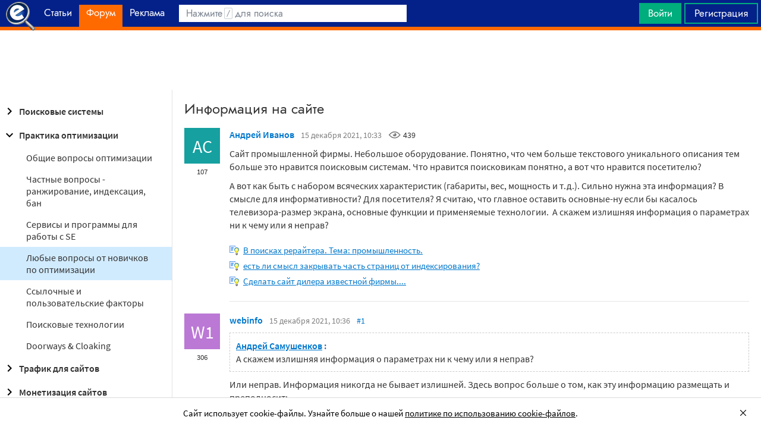

--- FILE ---
content_type: text/html; charset=utf-8
request_url: https://searchengines.guru/ru/forum/1054734
body_size: 27749
content:

<!DOCTYPE html>
<html lang="ru">
<head>
    <meta http-equiv="X-UA-Compatible" content="IE=edge" />
    <meta http-equiv="Content-Type" content="text/html; charset=UTF-8">
    <meta http-equiv="x-dns-prefetch-control" content="on">
    <link rel="preconnect" href="https://d.searchengines.guru" crossorigin>
    <link rel="preconnect" href="wss://chat.searchengines.guru">
    <link rel="preload" href="https://d.searchengines.guru/fonts/jost/jost-book.woff2" as="font" type="font/woff2" crossorigin>
    <link rel="preload" href="https://d.searchengines.guru/fonts/source-sans-pro/sourcesanspro-regular.woff2" as="font" type="font/woff2" crossorigin>
    <link rel="preload" href="https://d.searchengines.guru/fonts/source-sans-pro/sourcesanspro-semibold.woff2" as="font" type="font/woff2" crossorigin>
        <link rel="preload" href="https://d.searchengines.guru/fonts/jost/jost-semi.woff2" as="font" type="font/woff2" crossorigin>
        <link rel="preload" href="https://d.searchengines.guru/fonts/source-sans-pro/sourcesanspro-bold.woff2" as="font" type="font/woff2" crossorigin>
    <meta name="msapplication-config" content="none" />
    <meta name="referrer" content="no-referrer-when-downgrade">
    <meta name="viewport" content="width=device-width, initial-scale=1.0, minimum-scale=1.0" />
    <meta name="theme-color" content="#042189" />
    <title>Информация на сайте - Вопросы новичков в SEO - Практические вопросы оптимизации - Форум об интернет-маркетинге</title>
    <meta name="description" content="Сайт промышленной фирмы. Небольшое оборудование" />
    <meta property="og:title" content="Информация на сайте - Вопросы новичков в SEO - Практические вопросы оптимизации - Форум об интернет-маркетинге">
    <meta property="og:description" content="Сайт промышленной фирмы. Небольшое оборудование...">
    <meta property="og:url" content="https://searchengines.guru/ru/forum/1054734">
    <meta property="og:type" content="website">
        <meta property="og:image" content="https://d.searchengines.guru/og/se.png">
        <meta property="og:image:width" content="1200">
        <meta property="og:image:height" content="630">
        <meta property="vk:image" content="https://d.searchengines.guru/og/se-vk.png">
    <meta name="twitter:domain" content="searchengines.guru" />
    <meta name="twitter:site" content="@search_news" />
    <meta name="twitter:title" content="Информация на сайте - Вопросы новичков в SEO - Практические вопросы оптимизации - Форум об интернет-маркетинге" />
    <meta name="twitter:description" content="Сайт промышленной фирмы. Небольшое оборудование" />
    <meta name="twitter:card" content="summary_large_image" />
        <link rel="canonical" href="https://searchengines.guru/ru/forum/1054734">

    <link rel="manifest" href="https://d.searchengines.guru/manifest.json">
    <link rel="apple-touch-icon" sizes="57x57" href="https://d.searchengines.guru/apple-touch-icon-57x57.png">
    <link rel="apple-touch-icon" sizes="76x76" href="https://d.searchengines.guru/apple-touch-icon-76x76.png">
    <link rel="apple-touch-icon" sizes="120x120" href="https://d.searchengines.guru/apple-touch-icon-120x120.png">
    <link rel="apple-touch-icon" sizes="152x152" href="https://d.searchengines.guru/apple-touch-icon-152x152.png">
    <link rel="apple-touch-icon" sizes="167x167" href="https://d.searchengines.guru/apple-touch-icon-167x167.png">
    <link rel="apple-touch-icon" sizes="180x180" href="https://d.searchengines.guru/apple-touch-icon-180x180.png">
    <link rel="apple-touch-icon" sizes="192x192" href="https://d.searchengines.guru/apple-touch-icon-192x192.png">
    <link rel="icon" sizes="192x192" href="https://d.searchengines.guru/i/android-touch-icon-192x192.png">
    <link rel="icon" sizes="128x128" href="https://d.searchengines.guru/i/android-touch-icon-128x128.png">
    <link rel="shortcut icon" id="favicon" href="https://d.searchengines.guru/i/favicon.ico">
        <link rel="alternate" type="application/rss+xml" title="Форум об интернет-маркетинге" href="/ru/forum/rss" />
        <link rel="alternate" type="application/rss+xml" title="Форум об интернет-маркетинге - " href="/ru/forum/optimization-practices/beginners-questions/rss" />
    <link href="https://d.searchengines.guru/styles/app.9b8c72e21cac01db772fddfb68eaac29.css" type="text/css" rel="stylesheet">
    
    <script type="text/javascript">
        window.resourceBasePath = "https://d.searchengines.guru/";
    </script>
     <script type="text/javascript">!function(){window.mqGlobal={};var n=!1,t=!1,e=[],o=[];function d(n){var t;for(t=0;t<n.length;t+=1)n[t]()}function i(){n||(n=!0,d(e),e=[])}function l(){i(),t||(t=!0,d(o),o=[])}mqGlobal.AddOnReady=function(t){n?t(document):e.push(t)},mqGlobal.AddOnLoad=function(n){t?n(document):o.push(n)},mqGlobal.AddOnActiveWindowChange=function(n){this._onvisibility||(this._onvisibility=[]),this._onvisibility[this._onvisibility.length]=n},document.addEventListener?(document.addEventListener("DOMContentLoaded",i,!1),window.addEventListener("load",l,!1)):document.attachEvent&&(document.attachEvent("onreadystatechange",(function(){switch(document.readyState){case"interactive":i();break;case"complete":l()}})),window.attachEvent("onload",l),document.documentElement.doScroll&&window==window.top&&function n(){if(document.body)try{document.documentElement.doScroll("left"),i()}catch(t){setTimeout(n,0)}}()),window.V||(window.V=[]),mqGlobal.AddOnReady((function(){var n=document.body;null==n.style.flex&&null==n.style.msFlex&&null==n.style.webkitBoxFlex&&(n.className+=" old-browser")}))}(); </script>
    <script src="https://d.searchengines.guru/js/app.39b4472f64405f159ec806a2298fbd8b.js" type="text/javascript" defer></script>
</head>
<body>

    <div class="page-header" id="header">
        <div class="page-header__logo">
            <a href="/ru">
                <img src="https://d.searchengines.guru/i/logo.png" srcset="https://d.searchengines.guru/i/logo_2x.png 2x" loading="lazy" width="225" height="50" alt="Searchengines.guru" title="Searchengines.guru">
                <img src="https://d.searchengines.guru/i/se.png" srcset="https://d.searchengines.guru/i/se_2x.png 2x" loading="lazy" width="51" height="50" alt="Searchengines.guru" title="Searchengines.guru" style="display: none">
            </a>
        </div>

        <div class="page-header__menu">
            <ul class="page-header-menu" id="page-header-menu">
                <li class="page-header-menu__item  page-header-menu__item_mobile"><a href='/ru'><span><b>Главная</b></span></a></li>
<li class="page-header-menu__item"><a href='/ru/articles'><span><b>Статьи</b></span></a></li>
<li class="page-header-menu__item_forum page-header-menu__item page-header-menu__item_selected"><a href='/ru/forum'><span><b>Форум</b></span><i class="ui-icons ui-icons_arrow-down-white"></i><i class="ui-icons ui-icons_arrow-down-min"></i></a></li>
<li class="page-header-menu__item"><a href='/ru/aom'><span><b>Реклама</b></span></a></li>

            </ul>
        </div>

        <div class="page-header__search">
                <form class="page-header-search" action="/ru/search">
                    <input id="headerSearch" type="text" class="input page-header-search__input" placeholder=" " name="keyword"/>
                    <div class="page-header-search__placeholder page-header-search__placeholder_long">Нажмите <span>/</span> для поиска</div>
                    <div class="page-header-search__placeholder page-header-search__placeholder_short">Поиск</div>
                    <button type="submit" class="page-header-search__button">
                        <i class="ui-icons ui-icons_search-black"></i>
                    </button>
                </form>
                <script type="text/javascript">
                    window.mqGlobal.AddOnReady(function () {
                    window.initSuggestions("headerSearch", "/ru/search/suggestions", "/ru/search/users", "");
                    });
                </script>
        </div>

        <div class="page-header__private page-header__private_login">
            <div class="page-header__private-item header-search-button">
<a id="searchHeader" class="search-button qa-header-search-button" title="Поиск" href="/ru/search"><i class="ui-icons ui-icons_search"></i></a><div class="search-panel search-panel_hidden" id="searchPanel"><input type="text" class="input search-panel__input qa-search-panel-input" id="searchPanelInput"><button class="search-panel__button qa-search-panel-button" id="searchPanelButton"><i class="ui-icons ui-icons_search-black"></i></button></div>
</div>
<div class="page-header__private-item">
<a class="signin-btn" title="Войти" href="/ru/login">Войти</a></div>
<div class="page-header__private-item page-header__private-item_signup">
<a class="signup-btn" title="Регистрация" href="/ru/register">Регистрация</a></div>

        </div>
    </div>


      <div style="text-align: center">
          <script async src="https://pagead2.googlesyndication.com/pagead/js/adsbygoogle.js?client=ca-pub-6257102811409879"
                  crossorigin="anonymous"></script>
          <!-- SE.guru - TOP RESPONSIVE -->
          <ins class="adsbygoogle"
               style="display:block; height: 100px"
               data-ad-client="ca-pub-6257102811409879"
               data-ad-slot="4849808988"
               data-ad-format="fluid"
               data-full-width-responsive="true"></ins>
          <script>
              (adsbygoogle = window.adsbygoogle || []).push({});
          </script>
      </div>


    <div class="main-content">
            <div class="main-content__column-left" id="mainContentSidebar">
                    <div id="sidebar-menu" class="sidebar-menu">
                        



<ul class="sidebar-menu__list" id="sidebarMenu">
  <li class="sidebar-menu__item sidebar-menu__item_has-child"><a href="/ru/forum/search-engines" title="Форум про поисковые системы Яндекс, Google, Bing, Rambler, Baidu, Yahoo. В разделе обсуждаются алгоритмы, апдейты, ранжирование. Также в разделе обсуждают СМИ-агрегаторы и доски объявлений."><span class="sidebar-menu__button"><i class="ui-icons ui-icons_nav-arrow-right"></i></span>Поисковые системы</a><ul class="sidebar-menu__sub-list
">
<li class="sidebar-menu__item"><a href="/ru/forum/search-engines/google" title="Google — cамый крупный поисковик Интернета. Обсуждение особенностей продвижения в Google: индексация, ссылки, тексты, апдейты, баны и многое другое.">Google</a><li class="sidebar-menu__item"><a href="/ru/forum/search-engines/yandex" title="Yandex — крупнейшая поисковая система Рунета. Обсуждение особенностей продвижения в Яндексе: индексация, ссылки, тексты, апдейты, баны и многое другое.">Яндекс</a><li class="sidebar-menu__item"><a href="/ru/forum/search-engines/website-catalogs" title="Обмен опытом по работе с каталогами сайтов. Опытные форумчане рассказывают про использование ссылок с каталогов, регистрации в досках объявлений.">Каталоги сайтов</a><li class="sidebar-menu__item"><a href="/ru/forum/search-engines/engines" title="Обсуждение работы в поисковых системах Bing, Rambler, Baidu, Yahoo. Опытные SEO-мастера делятся опытом продвижения.">Прочие поисковики</a><li class="sidebar-menu__item"><a href="/ru/forum/search-engines/aggregators-boards" title="Обсуждение работы с Avito.ru, Olx.ua, Kufar.by, Яндекс.Маркетом. Продвижение товаров и услуг через агрегаторы и доски объявлений.">Агрегаторы и доски объявлений</a></ul>
<li class="sidebar-menu__item sidebar-menu__item_active-internal sidebar-menu__item_has-child"><a href="/ru/forum/optimization-practices" title="Все об оптимизации сайтов: ранжирование, индексация, ссылки, работа с биржами, баны, сервисы, частые вопросы. Обсуждение алгоритмов поисковых систем."><span class="sidebar-menu__button"><i class="ui-icons ui-icons_nav-arrow-down"></i></span>Практика оптимизации</a><ul class="sidebar-menu__sub-list
 sidebar-menu__sub-list_show">
<li class="sidebar-menu__item"><a href="/ru/forum/optimization-practices/common" title="Общие вопросы по поисковой оптимизации от пользователей форума searchengines.guru. В этом разделе вы можете задать свой вопрос или помочь коллегам.">Общие вопросы оптимизации</a><li class="sidebar-menu__item"><a href="/ru/forum/optimization-practices/private" title="Если у вас есть вопрос про бан вашего сайта или вылет его из базы, задайте его здесь. Индексацию конкретного сайта и ранжирование тоже следует обсуждать в этом разделе.">Частные вопросы - ранжирование, индексация, бан</a><li class="sidebar-menu__item"><a href="/ru/forum/optimization-practices/services" title="Программное обеспечение и сервисы для работы по оптимизации сайтов: парсеры, анализаторы, аудиторы, сборщики ключевых слов и позиций сайтов.">Сервисы и программы для работы с SE</a><li class="sidebar-menu__item sidebar-menu__item_active"><a href="/ru/forum/optimization-practices/beginners-questions" title="Задавайте здесь любые вопросы по SEO-оптимизации — вам ответят опытные веб-мастера. В этом разделе вы можете задать свой вопрос по SEO или помочь коллегам.">Любые вопросы от новичков по оптимизации</a><li class="sidebar-menu__item"><a href="/ru/forum/optimization-practices/link-user-factors" title="Обсуждение вопросов, связанных с влиянием поведенческих факторов и ссылок на ранжирование в поисковых системах: баны, построение PBN, дропы, накрутка ПФ, ссылочный взрыв и многое другое.">Ссылочные и пользовательские факторы</a><li class="sidebar-menu__item"><a href="/ru/forum/optimization-practices/search-technologies" title="Как работают или должны работать поисковые системы, будут ли работать поисковые технологии в будущем, обсуждение новых параметров ранжирования.">Поисковые технологии</a><li class="sidebar-menu__item"><a href="/ru/forum/optimization-practices/doorways-hallways-metatags-cloaking" title="Обсуждение технологии работы с дорвеями, индексации большого количества страниц, банов, санкций поисковых систем.">Doorways & Cloaking</a></ul>
<li class="sidebar-menu__item sidebar-menu__item_has-child"><a href="/ru/forum/website-advertisement" title="Раздел посвящен рекламе сайтов через Яндекс.Директ, Гугл Адвордс (Google Ads), тизерные сети, таргетированную и баннерную рекламу, push-трафик."><span class="sidebar-menu__button"><i class="ui-icons ui-icons_nav-arrow-right"></i></span>Трафик для сайтов</a><ul class="sidebar-menu__sub-list
">
<li class="sidebar-menu__item"><a href="/ru/forum/website-advertisement/search-context" title="Обсуждение работы контекстной рекламы: обсуждение проблем, стратегий работы, корректировки ставок, работа с Маркетом, обмен опытом по работе с баннерами.">Поисковая и контекстная реклама</a><li class="sidebar-menu__item"><a href="/ru/forum/website-advertisement/google-adwords" title="Обсуждаем привлечение клиентов через Google Ads: о настройках рекламной кампании, работе с оптимизацией ставок, стратегиях продвижения.">Google Adwords</a><li class="sidebar-menu__item"><a href="/ru/forum/website-advertisement/yandex-direct" title="Обсуждаем привлечение клиентов через Яндекс.Директ: настройки рекламной кампании, работа с оптимизацией ставок, стратегии продвижения.">Яндекс.Директ</a><li class="sidebar-menu__item"><a href="/ru/forum/website-advertisement/teaser-banner-ads" title="Теория и практика работы с тизерными и баннерыми сетями. Специалисты делятся опытом по настройке, созданию креативов, выбору сетей, оптимизации кампаний.">Тизерная и баннерная реклама</a><li class="sidebar-menu__item"><a href="/ru/forum/website-advertisement/common-ads-topics" title="Не поисковиками едиными ходит трафик. В топике собраны общие вопросы рекламы, которые не вошли в другие разделы.">Общие вопросы рекламы</a></ul>
<li class="sidebar-menu__item sidebar-menu__item_has-child"><a href="/ru/forum/website-monetization" title="Профессионалы рассказывают о своем опыте заработка на сайтах, приложениях, каналах и других ресурсах."><span class="sidebar-menu__button"><i class="ui-icons ui-icons_nav-arrow-right"></i></span>Монетизация сайтов</a><ul class="sidebar-menu__sub-list
">
<li class="sidebar-menu__item"><a href="/ru/forum/website-monetization/partner-program" title="Обсуждение партнерских программ и заработка на партнерских программах. В этом разделе вы можете задать свой вопрос или помочь коллегам.">Партнерские программы в Интернете</a><li class="sidebar-menu__item"><a href="/ru/forum/website-monetization/context-ad" title="Обсуждение монетизации через AdSense, РСЯ и другие партнерские сети. В этом разделе вы можете задать свой вопрос или помочь коллегам.">Контекстная реклама</a><li class="sidebar-menu__item"><a href="/ru/forum/website-monetization/google-adsense" title="Раздел для обсуждения только системы Google AdSense. В этом разделе вы можете задать свой вопрос или помочь коллегам.">Google AdSense</a><li class="sidebar-menu__item"><a href="/ru/forum/website-monetization/yandex-ads-network" title="Раздел для обсуждения Рекламной Сети Яндекса. В этом разделе вы можете задать свой вопрос или помочь коллегам.">Рекламная Сеть Яндекса</a><li class="sidebar-menu__item"><a href="/ru/forum/website-monetization/earning-teaser-banner-ads" title="Раздел для владельцев площадок, посвященный заработку на баннерной рекламе и тизерках. В этом разделе вы можете задать свой вопрос или помочь коллегам.">Размещение тизерной и баннерной рекламы</a><li class="sidebar-menu__item"><a href="/ru/forum/website-monetization/common" title="Теория и практика монетизации своих сайтов, каналов, приложений. В топике собраны общие вопросы по заработку для вебмастеров.">Общие вопросы</a></ul>
<li class="sidebar-menu__item sidebar-menu__item_has-child"><a href="/ru/forum/development" title="Обсуждаем сайтростроение как ремесло и бизнес. В разделе собраны топики по выбору CMS, веб-аналитике, доменам, серверам, дизайну и копирайтингу."><span class="sidebar-menu__button"><i class="ui-icons ui-icons_nav-arrow-right"></i></span>Сайтостроение</a><ul class="sidebar-menu__sub-list
">
<li class="sidebar-menu__item"><a href="/ru/forum/development/web" title="Обсуждение вопросов, связанных со строительством веб-сайтов: скрипты, серверы, настройка, разработка, администрирование. В этом разделе вы можете задать свой вопрос или помочь коллегам.">Веб-строительство</a><li class="sidebar-menu__item"><a href="/ru/forum/development/statistics-analytics" title="Обсуждение работы с системами веб-аналитики: Яндекс.Метрика, Google Analytics, Finteza и другие.">Статистика и аналитика</a><li class="sidebar-menu__item"><a href="/ru/forum/development/domain-names" title="Обсуждение работы с доменами: подбор, регистрация, технические вопросы. В этом разделе вы можете задать свой вопрос или помочь коллегам.">Доменные имена</a><li class="sidebar-menu__item"><a href="/ru/forum/development/servers-administration" title="Установка, настройка и оптимизация серверов. В этом разделе вы можете задать свой вопрос или помочь коллегам.">Администрирование серверов</a><li class="sidebar-menu__item"><a href="/ru/forum/development/hosting" title="Хостинг сайтов, аренда серверов, colocation. В этом разделе вы можете задать свой вопрос или помочь коллегам.">Хостинг</a><li class="sidebar-menu__item"><a href="/ru/forum/development/security" title="Все вопросы информационной безопасности для вебмастеров, сайтостроителей, разработчиков, оптимизаторов. В этом разделе вы можете задать свой вопрос или помочь коллегам.">Безопасность</a><li class="sidebar-menu__item"><a href="/ru/forum/development/usability-visitors-retention" title="Влияние дизайна на User Experience, Usability сайтов, поведение пользователей, удержание пользователей. В этом разделе вы можете задать свой вопрос или помочь коллегам.">Usability и удержание посетителей</a><li class="sidebar-menu__item"><a href="/ru/forum/development/copywriting" title="Профессиональные писатели текстов, соединяйтесь! О наполнении текстом сайтов.">Копирайтинг</a></ul>
<li class="sidebar-menu__item sidebar-menu__item_has-child"><a href="/ru/forum/social-media-marketing" title="Маркетинг в блогах и социальных сетях. Раздел для Social Media Marketing-специалистов. Не для коммерческих объявлений."><span class="sidebar-menu__button"><i class="ui-icons ui-icons_nav-arrow-right"></i></span>Социальный Маркетинг</a><ul class="sidebar-menu__sub-list
">
<li class="sidebar-menu__item"><a href="/ru/forum/social-media-marketing/vkontakte" title="Продвижение в социальной сети Вконтакте, увеличение охватов, настройка групп и рассылок.  Разбираем только легальные способы продвижения. Не для коммерческих объявлений.">Вконтакте </a><li class="sidebar-menu__item"><a href="/ru/forum/social-media-marketing/youtube" title="О заработке на YouTube. В этом разделе вы можете задать свой вопрос или помочь коллегам.">YouTube</a><li class="sidebar-menu__item"><a href="/ru/forum/social-media-marketing/facebook" title="Продвижение в социальной сети Facebook и Instagram, разбор проблем с блокировкой аккаунтов, монетизацией групп. Разбираем только легальные способы продвижения. Не для коммерческих объявлений.">Facebook & Instagram</a><li class="sidebar-menu__item"><a href="/ru/forum/social-media-marketing/tiktok" title="Продвижение и монетизация в социальной сети TikTok. Задавайте вопросы, чтобы получить консультацию от специалистов. Не для коммерческих объявлений.">TikTok</a><li class="sidebar-menu__item"><a href="/ru/forum/social-media-marketing/telegram" title="Продвижение и монетизация в социальной сети Telegram. Задавайте вопросы, чтобы получить консультацию от специалистов. Не для коммерческих объявлений.">Telegram</a><li class="sidebar-menu__item"><a href="/ru/forum/social-media-marketing/smm-other" title="Общие вопросы по Social Media Marketing: продвижение бизнеса, покупка рекламы, блокировка аккаунтов, юридические вопросы. Не для коммерческих объявлений.">Общие вопросы</a></ul>
<li class="sidebar-menu__item sidebar-menu__item_has-child"><a href="/ru/forum/professionals-talks" title="Топик посвящен общим вопросам форумчан: SMM, обучение, eCommerce, телефония, инвестиции, финансы, экономика, правовые вопросы."><span class="sidebar-menu__button"><i class="ui-icons ui-icons_nav-arrow-right"></i></span>Общение профессионалов</a><ul class="sidebar-menu__sub-list
">
<li class="sidebar-menu__item"><a href="/ru/forum/professionals-talks/seminars-conferences" title="Анонсы предстоящих событий, отзывы о прошедших мероприятиях, конференциях.">Семинары и конференции</a><li class="sidebar-menu__item"><a href="/ru/forum/professionals-talks/web-stores-ecommerce" title="Интернет-торговля, технические, финансовые и юридические вопросы, связанные с электронной коммерцией. В этом разделе вы можете задать свой вопрос или помочь коллегам. Обсуждение технических решений для eCommerce-отрасли.">eCommerce, интернет-магазины и электронная коммерция</a><li class="sidebar-menu__item"><a href="/ru/forum/professionals-talks/telephony-business-communication" title="Технические и деловые вопросы бизнес-коммуникации. В этом разделе вы можете задать свой вопрос или помочь коллегам.">Телефония и коммуникации для бизнеса</a><li class="sidebar-menu__item"><a href="/ru/forum/professionals-talks/business-topics" title="Оптимизация как бизнес: найм сотрудников, построение команды, удержание клиентов, правовые вопросы. В этом разделе вы можете задать свой вопрос или помочь коллегам.">Деловые вопросы</a><li class="sidebar-menu__item"><a href="/ru/forum/professionals-talks/finances" title="Банки, платежные системы, обмен, электронные деньги. В этом разделе вы можете задать свой вопрос или помочь коллегам.">Финансы</a><li class="sidebar-menu__item"><a href="/ru/forum/professionals-talks/yandex-money-professional-account" title="Обсуждение функциональности и возможностей с представителями системы Яндекс.Деньги.">Cчет в Яндекс.Деньгах</a><li class="sidebar-menu__item"><a href="/ru/forum/professionals-talks/cryptocurrency" title="Обсуждение криптовалют: Bitcoin, Ethereum, Альты, Monero, новости майнинга и ICO, легализация">Криптовалюты</a><li class="sidebar-menu__item"><a href="/ru/forum/professionals-talks/investments" title="Обсуждаем, как и куда правильно вкладывать деньги: сайты, Youtube, Форекс, Фондовый рынок, акции, покупка квартир и другое.">Инвестиции</a><li class="sidebar-menu__item"><a href="/ru/forum/professionals-talks/economics" title="Общие вопросы экономической жизни: обмен валюты, прогнозы на будущее, налоги, обзоры зарплат и доходов.">Экономика</a><li class="sidebar-menu__item"><a href="/ru/forum/professionals-talks/legal-issues" title="Обсуждение юридических вопросов в оптимизации и вообще бизнесе">Правовые вопросы</a></ul>
<li class="sidebar-menu__item sidebar-menu__item_has-child"><a href="/ru/forum/optimizators-exchange" title="Платный раздел, посвященный финансовым объявлениям, продаже сайтов, регистрации доменов, инфопродуктам и другому."><span class="sidebar-menu__button"><i class="ui-icons ui-icons_nav-arrow-right"></i></span>Биржа и продажа</a><ul class="sidebar-menu__sub-list
">
<li class="sidebar-menu__item sidebar-menu__item_has-icon"><a href="/ru/forum/optimizators-exchange/financial-announcements" title="Выдача кредитов, обмен электронных денег и другие финансовые вопросы."><i class="ui-icons ui-icons_crown"></i>Финансовые объявления</a><li class="sidebar-menu__item"><a href="/ru/forum/optimizators-exchange/full-time-job" title="Размещение вакансий в IT: SEO-специалисты, копирайтеры, разработчики, сайтостроители, видеомейкеры. Работа в штате и удаленная работа.">Работа на постоянной основе</a><li class="sidebar-menu__item sidebar-menu__item_has-icon"><a href="/ru/forum/optimizators-exchange/site-purchase-sale" title="Купля/продажа сайтов и доменов. В разделе вы можете купить или продать сайт, найти хороший дроп"><i class="ui-icons ui-icons_crown"></i>Сайты - покупка, продажа</a><li class="sidebar-menu__item sidebar-menu__item_has-icon"><a href="/ru/forum/optimizators-exchange/social-networks-pages-groups-applications" title="Продажа аккаунтов, страниц, групп, приложений, каналов в социальных сетях."><i class="ui-icons ui-icons_crown"></i>Соцсети: страницы, группы, приложения</a><li class="sidebar-menu__item sidebar-menu__item_has-icon"><a href="/ru/forum/optimizators-exchange/sites-without-domains" title="Объявления о покупке и продаже сайтов без доменов. Выкладывайте свои предложения и запросы на покупку сайтов без доменов."><i class="ui-icons ui-icons_crown"></i>Сайты без доменов</a><li class="sidebar-menu__item sidebar-menu__item_has-icon"><a href="/ru/forum/optimizators-exchange/traffic-teaser-banner-ads" title="Обзор партнерских программ, обсуждение тизерного трафика, заработок на push-уведомлениях"><i class="ui-icons ui-icons_crown"></i>Трафик, тизерная и баннерная реклама</a><li class="sidebar-menu__item sidebar-menu__item_has-icon"><a href="/ru/forum/optimizators-exchange/domain-sale-evaluation-registration" title="Если хотите оценить, купить или продать домен — вам сюда. Обсуждение стоимости доменов."><i class="ui-icons ui-icons_crown"></i>Продажа, оценка, регистрация доменов</a><li class="sidebar-menu__item sidebar-menu__item_has-icon"><a href="/ru/forum/optimizators-exchange/exchange-purchase-sale-links" title="Предложения вебмастеров по покупке, продаже, обмену ссылками. Прогоны по каталогам, вечные ссылки, линкбилдинг, PBN."><i class="ui-icons ui-icons_crown"></i>Ссылки - обмен, покупка, продажа</a><li class="sidebar-menu__item sidebar-menu__item_has-icon"><a href="/ru/forum/optimizators-exchange/programs-scripts" title="Программы и скрипты для вебмастеров: CPA-сети, регистраторы mail, генераторы ссылок, плагины для CMS."><i class="ui-icons ui-icons_crown"></i>Программы и скрипты</a><li class="sidebar-menu__item sidebar-menu__item_has-icon"><a href="/ru/forum/optimizators-exchange/article-posting" title="Обмен ссылками с помощью размещения статей и гостевого постинга. Здесь вы можете опубликовать предложения по обмену ссылками и публикациями."><i class="ui-icons ui-icons_crown"></i>Размещение статей</a><li class="sidebar-menu__item sidebar-menu__item_has-icon"><a href="/ru/forum/optimizators-exchange/info-products" title="Форумчане предлагают свои услуги по обучению заработку и добыче трафика."><i class="ui-icons ui-icons_crown"></i>Инфопродукты</a><li class="sidebar-menu__item sidebar-menu__item_has-icon"><a href="/ru/forum/optimizators-exchange/other" title="Предложения по продаже покупке аккаунтов от Яндекс.Директ, Яндекс.Дзен, Google Ads, Google Бизнес."><i class="ui-icons ui-icons_crown"></i>Прочие цифровые товары</a></ul>
<li class="sidebar-menu__item sidebar-menu__item_has-child"><a href="/ru/forum/webmasters-jobs" title="В разделе собраны предложения о работе, предложение услуг по продвижению SEO, PPC, SMM."><span class="sidebar-menu__button"><i class="ui-icons ui-icons_nav-arrow-right"></i></span>Работа и услуги для вебмастера</a><ul class="sidebar-menu__sub-list
">
<li class="sidebar-menu__item sidebar-menu__item_has-icon"><a href="/ru/forum/webmasters-jobs/optimization-promotion-audit" title="Предложение услуг по оптимизации сайтов, продвижению, платным и бесплатным аудитам."><i class="ui-icons ui-icons_crown"></i>Оптимизация, продвижение и аудит</a><li class="sidebar-menu__item sidebar-menu__item_has-icon"><a href="/ru/forum/webmasters-jobs/advertisement-campaigns" title="Предложения и запросы на услуги по ведению рекламных кампаний в Яндекс.Директ, Google Ads, myTagret, Facebook, Instagram."><i class="ui-icons ui-icons_crown"></i>Ведение рекламных кампаний</a><li class="sidebar-menu__item sidebar-menu__item_has-icon"><a href="/ru/forum/webmasters-jobs/social-media-marketing-smm" title="Если вы предоставляете услуги SMM или хотите их заказать — обращайтесь в этот раздел."><i class="ui-icons ui-icons_crown"></i>Услуги в области SMM</a><li class="sidebar-menu__item sidebar-menu__item_has-icon"><a href="/ru/forum/webmasters-jobs/programming" title="Запросы и предложения услуг по разработке сайтов, написанию скриптов и программ"><i class="ui-icons ui-icons_crown"></i>Программирование</a><li class="sidebar-menu__item sidebar-menu__item_has-icon"><a href="/ru/forum/webmasters-jobs/websites-servers-administration" title="Запросы и предложения услуг по системному администрированию, настройке серверов"><i class="ui-icons ui-icons_crown"></i>Администрирование серверов и сайтов</a><li class="sidebar-menu__item sidebar-menu__item_has-icon"><a href="/ru/forum/webmasters-jobs/proxies-vpn-anonymizers-ip" title="Сервисы и услуги косвенного доступа в сеть. Прокси IPv4 и IPv6."><i class="ui-icons ui-icons_crown"></i>Прокси, ВПН, анонимайзеры, IP</a><li class="sidebar-menu__item sidebar-menu__item_has-icon"><a href="/ru/forum/webmasters-jobs/paid-training-webinars" title="Услуги по проведению платных семинаров, конференций, вебинаров, доров, СДЛ, PBN."><i class="ui-icons ui-icons_crown"></i>Платное обучение, вебинары</a><li class="sidebar-menu__item sidebar-menu__item_has-icon"><a href="/ru/forum/webmasters-jobs/registration-catalogs" title="Все предложения по регистрации в каталогах, размещению ссылок, прогону по доскам объявлений."><i class="ui-icons ui-icons_crown"></i>Регистрация в каталогах</a><li class="sidebar-menu__item sidebar-menu__item_has-icon"><a href="/ru/forum/webmasters-jobs/copywriting-translations" title="Для предложения и запроса услуг копирайтеров и переводчиков. Подбор ключей, написание текста, редактура."><i class="ui-icons ui-icons_crown"></i>Копирайтинг, переводы</a><li class="sidebar-menu__item sidebar-menu__item_has-icon"><a href="/ru/forum/webmasters-jobs/design" title="Топик посвящен предложению услуг для дизайнеров и верстальщиков. Проверенные пользователи, низкие цены, гарантия исполнения, рейтинг исполнителей."><i class="ui-icons ui-icons_crown"></i>Дизайн</a><li class="sidebar-menu__item sidebar-menu__item_has-icon"><a href="/ru/forum/webmasters-jobs/usability-consultations-audit" title="Услуги по UI/UX-дизайну. Прототипирование сайтов, аудит, повышение конверсий и удобства для пользователей."><i class="ui-icons ui-icons_crown"></i>Usability: консультации и аудит</a><li class="sidebar-menu__item sidebar-menu__item_has-icon"><a href="/ru/forum/webmasters-jobs/development" title="Каталог предложений от сайтостроителей: самописные сайты, популярные CMS, готовые решения, лендинги и большие интернет-магазины. В топике можно найти исполнителей и прорекламировать свои услуги."><i class="ui-icons ui-icons_crown"></i>Изготовление сайтов</a><li class="sidebar-menu__item sidebar-menu__item_has-icon"><a href="/ru/forum/webmasters-jobs/content" title="Услуги по созданию контента для ваших проектов. Прямые предложения от контент-менеджеров по адекватным ценам."><i class="ui-icons ui-icons_crown"></i>Наполнение сайтов</a><li class="sidebar-menu__item sidebar-menu__item_has-icon"><a href="/ru/forum/webmasters-jobs/other" title="Если вам не подошел ни один из разделов выше, разместите объявление здесь"><i class="ui-icons ui-icons_crown"></i>Прочие услуги</a></ul>
<li class="sidebar-menu__item sidebar-menu__item_has-child"><a href="/ru/forum/offtopic" title="Раздел посвящен общению по темам, не связанным с интернет-маркетингом, SEO, трафиком и заработком."><span class="sidebar-menu__button"><i class="ui-icons ui-icons_nav-arrow-right"></i></span>Не про работу</a><ul class="sidebar-menu__sub-list
">
<li class="sidebar-menu__item"><a href="/ru/forum/offtopic/about" title="Вопросы и информация  о сайте Searchengines.guru">О сайте и форуме</a><li class="sidebar-menu__item"><a href="/ru/forum/offtopic/misc" title="Если Вы не знаете, куда поместить тему, пишите здесь. Соблюдайте уважительное отношение к другим участникам форума Searchengines.guru.">Самое разное</a><li class="sidebar-menu__item"><a href="/ru/forum/offtopic/common" title="Общение на любые темы, не связанные с работой. Обсуждаем все, что происходит в мире. Соблюдайте уважительное отношение к другим участникам форума Searchengines.guru.">Курилка</a><li class="sidebar-menu__item"><a href="/ru/forum/offtopic/members-meetups" title="Объявления о встречах, организуемых участниками для участников форума Searchengines.guru.">Встречи и сходки</a><li class="sidebar-menu__item"><a href="/ru/forum/offtopic/hardware-software" title="О верных железных и логических друзьях оптимизатора. Соблюдайте уважительное отношение к другим участникам форума Searchengines.guru.">Железо и софт</a></ul>

</ul>

                    </div>

        

        <div id="forumArticles" class="forum-articles" style="display: none">
                

<div class="articles-item articles-item_light">
  <div class="articles-item__container" style="background-color: rgb( 235,232,232 )">
      <img class="articles-item__image-preview" loading="lazy" width="32" height="16" alt="preview" src="[data-uri]&#x2B;Tl5ufo6erx8vP09fb3&#x2B;Pn6/8QAHwEAAwEBAQEBAQEBAQAAAAAAAAECAwQFBgcICQoL/[base64]&#x2B;Pn6/9oADAMBAAIRAxEAPwD05pDUTTEH72KZId3eoSmf4jRYZY&#x2B;0dsmnLKSOtVPKH9409QFGMmiwH//Z" />
    <a href="/ru/news/2058403" class="articles-item__image">
        <picture>
          <source srcset="https://d.searchengines.guru/20/96/ugc_review_600x314__bfee5e06.jpg, https://d.searchengines.guru/20/96/ugc_review_1200x628__f00a3987.jpg 2x" media="(min-width:700px)">
          <img class="articles-item__image-main" loading="lazy" width="600" height="314" srcset="https://d.searchengines.guru/20/96/ugc_review_300x157__90ce6e27.jpg, https://d.searchengines.guru/20/96/ugc_review_600x314__bfee5e06.jpg 2x" src="https://d.searchengines.guru/20/96/ugc_review_600x314__bfee5e06.jpg" alt="В 2023 году Google заблокировал более 170 млн фальшивых отзывов на Картах" onerror="this.style.display='none';">
        </picture>
      <span class="articles-item__img-fill" style="background: linear-gradient(to top, rgba( 235,232,232, 0.9) 0%, rgba( 235,232,232, 0.9) 10%, rgba( 235,232,232, 0.7) 50%, rgba( 235,232,232, 0) 100%);"></span>
    </a>
    <div class="articles-item__content" style="background: rgba(235,232,232, 0.9);">
      <span class="articles-item__content-fill" style="background: linear-gradient(to top, rgba( 235,232,232, 0.9) 0%, rgba( 235,232,232, 0.9) 10%, rgba( 235,232,232, 0.7) 50%, rgba( 235,232,232, 0) 100%);"></span>
      <div class="articles-item__content-wrapper">
        <h3 class="articles-item__title">
          <a href="/ru/news/2058403">В 2023 году Google заблокировал более 170 млн фальшивых отзывов на Картах</a>
        </h3>
        <div class="articles-item__description">
          Это на 45% больше, чем в 2022 году
        </div>
        <div class="articles-item__footer">
              <span class="articles-item__author">Оксана Мамчуева</span>
        </div>
      </div>
    </div>
    <div class="articles-item__blackout"></div>
  </div>
</div>

                

<div class="articles-item">
  <div class="articles-item__container" style="background-color: rgb( 58,58,58 )">
      <img class="articles-item__image-preview" loading="lazy" width="32" height="16" alt="preview" src="[data-uri]&#x2B;Tl5ufo6erx8vP09fb3&#x2B;Pn6/8QAHwEAAwEBAQEBAQEBAQAAAAAAAAECAwQFBgcICQoL/[base64]&#x2B;Pn6/9oADAMBAAIRAxEAPwDjEgmWIqABk9NwqBrWc87OPXIqcSNjFSeZ8mM80AVo7X5huQn/AIFW7ZK8cAVRtHoDWUpPar1vNsjwTQB//9k=" />
    <a href="/ru/articles/2058405" class="articles-item__image">
        <picture>
          <source srcset="https://d.searchengines.guru/20/96/delete-button-keyboard_600x314__3661c0be.jpg, https://d.searchengines.guru/20/96/delete-button-keyboard_1200x628__84d4751c.jpg 2x" media="(min-width:700px)">
          <img class="articles-item__image-main" loading="lazy" width="600" height="314" srcset="https://d.searchengines.guru/20/96/delete-button-keyboard_300x157__db717013.jpg, https://d.searchengines.guru/20/96/delete-button-keyboard_600x314__3661c0be.jpg 2x" src="https://d.searchengines.guru/20/96/delete-button-keyboard_600x314__3661c0be.jpg" alt="Как удалить плохие SEO-ссылки и очистить ссылочную массу сайта" onerror="this.style.display='none';">
        </picture>
      <span class="articles-item__img-fill" style="background: linear-gradient(to top, rgba( 58,58,58, 0.9) 0%, rgba( 58,58,58, 0.9) 10%, rgba( 58,58,58, 0.7) 50%, rgba( 58,58,58, 0) 100%);"></span>
    </a>
    <div class="articles-item__content" style="background: rgba(58,58,58, 0.9);">
      <span class="articles-item__content-fill" style="background: linear-gradient(to top, rgba( 58,58,58, 0.9) 0%, rgba( 58,58,58, 0.9) 10%, rgba( 58,58,58, 0.7) 50%, rgba( 58,58,58, 0) 100%);"></span>
      <div class="articles-item__content-wrapper">
        <h3 class="articles-item__title">
          <a href="/ru/articles/2058405">Как удалить плохие SEO-ссылки и очистить ссылочную массу сайта</a>
        </h3>
        <div class="articles-item__description">
          Применяем отклонение ссылок
        </div>
        <div class="articles-item__footer">
              <span class="articles-item__author">Сервис Rookee</span>
        </div>
      </div>
    </div>
    <div class="articles-item__blackout"></div>
  </div>
</div>

        </div>

    <script async src="https://pagead2.googlesyndication.com/pagead/js/adsbygoogle.js?client=ca-pub-6257102811409879"
    crossorigin="anonymous"></script>
    <!-- SE.guru - LEFT RESPONSIVE -->
    <ins class="adsbygoogle"
    style="display:block; width: 250px; height: 400px;"
    data-ad-client="ca-pub-6257102811409879"
    data-ad-slot="4877729142"
    data-ad-format="fluid"
    data-full-width-responsive="true"></ins>
    <script>
        (adsbygoogle = window.adsbygoogle || []).push({});
    </script>

                </div>
        <div class="main-content__column-mid" id="mainContentColumn">
            




<div class="breadcrumbs on-single-column">
        <a href="/ru/forum">Форум</a>
        <a href="/ru/forum/optimization-practices">Практика оптимизации</a>
        <a href="/ru/forum/optimization-practices/beginners-questions">Любые вопросы от новичков по оптимизации</a>
</div>


<div class="box-header topic-header">
    <div class="box-header__title box-header__title_with-btn">
        <div class="button-toggle" id="sidebarToggle" title="Открыть меню" data-title="Закрыть меню"><i></i><i></i><i></i></div>
        <h1 id="forumTitle" class="topic-title">
            <a href="/ru/forum/optimization-practices/beginners-questions" class="btn-back on-single-column inline" title="К списку"><i class="ui-icons ui-icons_back"></i></a>

            Информация на сайте
        </h1>



    </div>
</div>


<div id="alerts-area" class="comments-list__alerts"></div>
<div id="comments_list" class="comments-list">
        <div class="comment comment_head">
            <div class="comment__avatar-area">
                <div class="comment__avatar-wrapper">
                        <a class="comment__avatar-link" href="/ru/users/245827">
                            <span class="comment__avatar avatar-palette-5">АС</span>
                        </a>
                        <div class="tooltip tooltip_hidden tooltip_top tooltip_abs qa-tooltip-avatar">

                            <div class="comment__date-created">На сайте с 09.12.2011</div>
                                <div class="comment__user-status"><i class="comment__user-status-icon comment__user-status-icon_offline"></i>Offline</div>
                        </div>
                </div>
                    <span class="comment__avatar-rating" title="Рейтинг">107</span>
            </div>

            <div class="comment__info">
                <div class="comment__author">
                    <span id="author_info_topic1054734" class="comment__author-name">
                        <a href="/ru/users/245827" title="Андрей Самушенков">Андрей Иванов</a>
                    </span>
                </div>

                <div class="comment__date">
                    <time datetime="2021-12-15T10:33Z" datetime-type="datetime">15 декабря 2021, 10:33</time>
                </div>

                <div class="comment__views" title="Просмотры: 439">
                    <i class="ui-icons ui-icons_eye"></i>439
                </div>

      </div>


      <div class="comment__content">

        <div id="contenttopic1054734">
          <p>Сайт промышленной фирмы. Небольшое оборудование. Понятно, что чем больше текстового уникального описания тем больше это нравится поисковым системам. Что нравится поисковикам понятно, а вот что нравится посетителю?</p> <p>А вот как быть с набором всяческих характеристик (габариты, вес, мощность и т.д.). Сильно нужна эта информация? В смысле для информативности? Для посетителя? Я считаю, что главное оставить основные-ну если бы касалось телевизора-размер экрана, основные функции и применяемые технологии.&nbsp; А скажем излишняя информация о параметрах ни к чему или я неправ?</p>
        </div>

      </div>



        <div class="comment__similar comment__similar_column">
          <ul>
              <li class="comment__similar-item"><span class="ui-icons ui-icons_similar"></span><a data-fz-event="SE.guru+Forum+Similar+Topic" target="_blank" href="https://searchengines.guru/ru/forum/487482">В поисках рерайтера. Тема: промышленность.</a></li>
              <li class="comment__similar-item"><span class="ui-icons ui-icons_similar"></span><a data-fz-event="SE.guru+Forum+Similar+Topic" target="_blank" href="https://searchengines.guru/ru/forum/17499/820468">есть ли смысл закрывать часть страниц от индексирования?</a></li>
              <li class="comment__similar-item"><span class="ui-icons ui-icons_similar"></span><a data-fz-event="SE.guru+Forum+Similar+Topic" target="_blank" href="https://searchengines.guru/ru/forum/607600">Сделать сайт дилера известной фирмы....</a></li>
          </ul>
        </div>

    </div>

  <a id="comments"></a>
  

      <div class="comment">
            <div class="comment__avatar-area">
                <div class="comment__avatar-wrapper">
                  <a class="comment__avatar-link" href="/ru/users/2015371">
                    <span class="comment__avatar avatar-palette-3">W1</span>
                  </a>
                  <div class="tooltip tooltip_hidden tooltip_top tooltip_abs qa-tooltip-avatar">

                    <div class="comment__date-created">На сайте с 22.01.2021</div>
                      <div class="comment__user-status"><i class="comment__user-status-icon comment__user-status-icon_offline"></i>Offline</div>
                  </div>
                </div>
<span class="comment__avatar-rating" title="Рейтинг">306</span>
            </div>
            <div class="comment__info">
              <div class="comment__author">
                <span id="author_info_16731115" class="comment__author-name">
                  <a href="/ru/users/2015371" title="webinfo1">webinfo</a>
                </span>
              </div>

              <div class="comment__date">
                <time datetime="2021-12-15T10:36Z" datetime-type="datetime">15 декабря 2021, 10:36</time>
              </div>
              <a href="#comment_16731115" id="comment_16731115" class="comment__link" title="Постоянная ссылка">#1</a>
            </div>
            <div class="comment__content" id="content16731115">
              <div class="fquote"> <strong><span style="color:#42639C;"><a href="/ru/users/245827" title="Андрей Самушенков">Андрей Самушенков</a> :</span></strong><br/>А скажем излишняя информация о параметрах ни к чему или я неправ? </div><p>Или неправ. Информация никогда не бывает излишней. Здесь вопрос больше о том, как эту информацию размещать и преподносить.</p>
            </div>
                <div class="comment__signature">Мой форум - <a href="/go?link=https://webinfo.guru/" title="https://webinfo.guru/" rel="nofollow" target="_blank">https://webinfo.guru</a> –Там я всегда на связи</div>
      </div>
      <div class="comment">
            <div class="comment__avatar-area">
                <div class="comment__avatar-wrapper">
                  <a class="comment__avatar-link" href="/ru/users/1132154">
                    <img src="https://d.searchengines.guru/avatar/1131000/1132154_1.png" loading="lazy" width="60" height="60" alt="Lazy Badger">
                  </a>
                  <div class="tooltip tooltip_hidden tooltip_top tooltip_abs qa-tooltip-avatar">

                    <div class="comment__date-created">На сайте с 14.06.2017</div>
                      <div class="comment__user-status"><i class="comment__user-status-icon comment__user-status-icon_offline"></i>Offline</div>
                  </div>
                </div>
<span class="comment__avatar-rating" title="Рейтинг">228</span>
            </div>
            <div class="comment__info">
              <div class="comment__author">
                <span id="author_info_16731180" class="comment__author-name">
                  <a href="/ru/users/1132154" title="LazyBadger">Lazy Badger</a>
                </span>
              </div>

              <div class="comment__date">
                <time datetime="2021-12-15T12:09Z" datetime-type="datetime">15 декабря 2021, 12:09</time>
              </div>
              <a href="#comment_16731180" id="comment_16731180" class="comment__link" title="Постоянная ссылка">#2</a>
            </div>
            <div class="comment__content" id="content16731180">
              <div class="fquote"> <strong><span style="color:#42639C;"><a href="/ru/users/245827" title="Андрей Самушенков">Андрей Самушенков</a> :</span></strong><br/>Понятно, что чем больше текстового уникального описания тем больше это нравится поисковым системам. </div><p>Нет, не понятно. Не стоит гипотезу выдавать за аксиому</p> <div class="fquote"> <strong><span style="color:#42639C;"><a href="/ru/users/245827" title="Андрей Самушенков">Андрей Самушенков</a> :</span></strong><br/>а вот что нравится посетителю? </div><p>Зависит от... посетителей в общем случае и профиля ЦА</p> <p>Ваш КО</p>
            </div>
                <div class="comment__signature">Производство жести методом непрерывного отжига</div>
      </div>
      <div class="comment">
            <div class="comment__avatar-area">
                <div class="comment__avatar-wrapper">
                  <a class="comment__avatar-link" href="/ru/users/240511">
                    <img src="https://d.searchengines.guru/avatar/240000/240511_1.png" loading="lazy" width="60" height="60" alt="Vladimir SEO">
                  </a>
                  <div class="tooltip tooltip_hidden tooltip_top tooltip_abs qa-tooltip-avatar">

                    <div class="comment__date-created">На сайте с 19.10.2011</div>
                      <div class="comment__user-status"><i class="comment__user-status-icon comment__user-status-icon_offline"></i>Offline</div>
                  </div>
                </div>
<span class="comment__avatar-rating" title="Рейтинг">2063</span>
            </div>
            <div class="comment__info">
              <div class="comment__author">
                <span id="author_info_16731185" class="comment__author-name">
                  <a href="/ru/users/240511" title="xVOVAx">Vladimir SEO</a>
                </span>
              </div>

              <div class="comment__date">
                <time datetime="2021-12-15T12:13Z" datetime-type="datetime">15 декабря 2021, 12:13</time>
              </div>
              <a href="#comment_16731185" id="comment_16731185" class="comment__link" title="Постоянная ссылка">#3</a>
            </div>
            <div class="comment__content" id="content16731185">
              <div class="fquote"> <b><span style="color:#42639C;"><a href="/ru/users/245827" title="Андрей Самушенков">Андрей Самушенков</a> :</span></b><br/>что чем больше текстового уникального описания тем больше это нравится поисковым системам </div><p>далеко не факт, особенно в гугле</p> <div class="fquote"> <b><span style="color:#42639C;"><a href="/ru/users/245827" title="Андрей Самушенков">Андрей Самушенков</a> :</span></b><br/>а вот что нравится посетителю? </div>зависит от посетителя как и сказали выше, кто он ваш посетитель ? директор фирмы , его секретарь или технически подкованный работяга ? <div class="fquote"> <b><span style="color:#42639C;"><a href="/ru/users/245827" title="Андрей Самушенков">Андрей Самушенков</a> :</span></b><br/>В смысле для информативности? Для посетителя? </div>вот по этому делают спойлер - полные характеристики <br/>
            </div>
                <div class="comment__signature">Эксперт по продуктам Google <a href="https://support.google.com/profile/58734375" title="https://support.google.com/profile/58734375" target="_blank">https://support.google.com/profile/58734375</a> ᐈ Продвижение коммерческих сайтов <a href="/go?link=https://kulinenko.com/" title="https://kulinenko.com/" rel="nofollow" target="_blank">https://kulinenko.com/</a> </div>
              <div class="comment__similar">
                <span class="ui-icons ui-icons_similar"></span>
                  <span class="comment__similar__item">
                    <a data-fz-event="SE.guru+Forum+Similar+Comment" target="_blank" title="конверсия, принципы формирования поведения" href="https://searchengines.guru/ru/forum/303902/4182662">конверсия, принципы формирования поведения</a>
                      <span class="gradient-shader"></span>
                  </span>
                  <span class="comment__similar__item">
                    <a data-fz-event="SE.guru+Forum+Similar+Comment" target="_blank" title="Текст в спойлерах?" href="https://searchengines.guru/ru/forum/883700">Текст в спойлерах?</a>
                  </span>
                  <span class="comment__similar__item">
                    <a data-fz-event="SE.guru+Forum+Similar+Comment" target="_blank" title="Яндекс прикрутил новый фильтр?" href="https://searchengines.guru/ru/forum/684344/9881171">Яндекс прикрутил новый фильтр?</a>
                  </span>
              </div>
      </div>
      <div class="comment">
            <div class="comment__avatar-area">
                <div class="comment__avatar-wrapper">
                  <a class="comment__avatar-link" href="/ru/users/196776">
                    <img src="https://d.searchengines.guru/avatar/195000/196776_1.png" loading="lazy" width="60" height="60" alt="Mik Foxi">
                  </a>
                  <div class="tooltip tooltip_hidden tooltip_top tooltip_abs qa-tooltip-avatar">

                    <div class="comment__date-created">На сайте с 02.03.2011</div>
                      <div class="comment__user-status"><i class="comment__user-status-icon comment__user-status-icon_offline"></i>Offline</div>
                  </div>
                </div>
<span class="comment__avatar-rating" title="Рейтинг">1223</span>
            </div>
            <div class="comment__info">
              <div class="comment__author">
                <span id="author_info_16731192" class="comment__author-name">
                  <a href="/ru/users/196776" title="foxi">Mik Foxi</a>
                </span>
              </div>

              <div class="comment__date">
                <time datetime="2021-12-15T12:20Z" datetime-type="datetime">15 декабря 2021, 12:20</time>
              </div>
              <a href="#comment_16731192" id="comment_16731192" class="comment__link" title="Постоянная ссылка">#4</a>
            </div>
            <div class="comment__content" id="content16731192">
              <p>не бывает лишней информации.</p> <p>основное можно кратко, блок "о товаре" и дальше блок "все характеристики" в которых в таблице уже все возможные данные.</p>
                <span class="like-stub"></span>
                <div class="likes-anon">
                  <span class="disable-like qa-like-comment"><i class="ui-icons ui-icons_like-gray"></i>2</span>
                </div>
            </div>
                <div class="comment__signature">Антибот, антиспам, веб фаервол, защита от накрутки поведенческих: <a href="/go?link=https://antibot.cloud/" title="https://antibot.cloud/" rel="nofollow" target="_blank">https://antibot.cloud/</a> (8 лет на защите сайтов). Форум на замену серчу: <a href="/go?link=https://foxi.biz/" title="https://foxi.biz/" rel="nofollow" target="_blank">https://foxi.biz/</a> </div>
      </div>
      <div class="comment">
            <div class="comment__avatar-area">
                <div class="comment__avatar-wrapper">
                  <a class="comment__avatar-link" href="/ru/users/245827">
                    <span class="comment__avatar avatar-palette-5">АС</span>
                  </a>
                  <div class="tooltip tooltip_hidden tooltip_top tooltip_abs qa-tooltip-avatar">

                    <div class="comment__date-created">На сайте с 09.12.2011</div>
                      <div class="comment__user-status"><i class="comment__user-status-icon comment__user-status-icon_offline"></i>Offline</div>
                  </div>
                </div>
<span class="comment__avatar-rating" title="Рейтинг">107</span>
            </div>
            <div class="comment__info">
              <div class="comment__author">
                <span id="author_info_16731285" class="comment__author-name">
                  <a href="/ru/users/245827" title="Андрей Самушенков">Андрей Иванов</a>
                </span>
              </div>

              <div class="comment__date">
                <time datetime="2021-12-15T14:53Z" datetime-type="datetime">15 декабря 2021, 14:53</time>
              </div>
              <a href="#comment_16731285" id="comment_16731285" class="comment__link" title="Постоянная ссылка">#5</a>
            </div>
            <div class="comment__content" id="content16731285">
              <div class="fquote"> <strong><span style="color:#42639C;"><a href="/ru/users/196776" title="foxi">Mik Foxi</a> <a href="/ru/forum/1054734/16731192">#</a>:</span></strong><br/> <p>не бывает лишней информации.</p> <p>основное можно кратко, блок "о товаре" и дальше блок "все характеристики" в которых в таблице уже все возможные данные.</p> </div><p>спасибо за очень хорошую идею, меня больше беспокоило как разместить информацию, что бы бы она хорошо смотрелась</p>
            </div>
      </div>
      <div class="comment">
            <div class="comment__avatar-area">
                <div class="comment__avatar-wrapper">
                  <a class="comment__avatar-link" href="/ru/users/245827">
                    <span class="comment__avatar avatar-palette-5">АС</span>
                  </a>
                  <div class="tooltip tooltip_hidden tooltip_top tooltip_abs qa-tooltip-avatar">

                    <div class="comment__date-created">На сайте с 09.12.2011</div>
                      <div class="comment__user-status"><i class="comment__user-status-icon comment__user-status-icon_offline"></i>Offline</div>
                  </div>
                </div>
<span class="comment__avatar-rating" title="Рейтинг">107</span>
            </div>
            <div class="comment__info">
              <div class="comment__author">
                <span id="author_info_16731286" class="comment__author-name">
                  <a href="/ru/users/245827" title="Андрей Самушенков">Андрей Иванов</a>
                </span>
              </div>

              <div class="comment__date">
                <time datetime="2021-12-15T14:54Z" datetime-type="datetime">15 декабря 2021, 14:54</time>
              </div>
              <a href="#comment_16731286" id="comment_16731286" class="comment__link" title="Постоянная ссылка">#6</a>
            </div>
            <div class="comment__content" id="content16731286">
              <div class="fquote"> <strong><span style="color:#42639C;"><a href="/ru/users/240511" title="xVOVAx">Vladimir SEO</a> <a href="/ru/forum/1054734/16731185">#</a>:</span></strong><br/> <p>далеко не факт, особенно в гугле</p>зависит от посетителя как и сказали выше, кто он ваш посетитель ? директор фирмы , его секретарь или технически подкованный работяга ? вот по этому делают спойлер - полные характеристики <br/> </div><p>вот как раз гугл в топ выдает не главную страницу, а сразу две с достаточно емким описанием</p>
            </div>
      </div>
      <div class="comment">
            <div class="comment__avatar-area">
                <div class="comment__avatar-wrapper">
                  <a class="comment__avatar-link" href="/ru/users/245827">
                    <span class="comment__avatar avatar-palette-5">АС</span>
                  </a>
                  <div class="tooltip tooltip_hidden tooltip_top tooltip_abs qa-tooltip-avatar">

                    <div class="comment__date-created">На сайте с 09.12.2011</div>
                      <div class="comment__user-status"><i class="comment__user-status-icon comment__user-status-icon_offline"></i>Offline</div>
                  </div>
                </div>
<span class="comment__avatar-rating" title="Рейтинг">107</span>
            </div>
            <div class="comment__info">
              <div class="comment__author">
                <span id="author_info_16731287" class="comment__author-name">
                  <a href="/ru/users/245827" title="Андрей Самушенков">Андрей Иванов</a>
                </span>
              </div>

              <div class="comment__date">
                <time datetime="2021-12-15T14:57Z" datetime-type="datetime">15 декабря 2021, 14:57</time>
              </div>
              <a href="#comment_16731287" id="comment_16731287" class="comment__link" title="Постоянная ссылка">#7</a>
            </div>
            <div class="comment__content" id="content16731287">
              <div class="fquote"> <strong><span style="color:#42639C;"><a href="/ru/users/1132154" title="LazyBadger">Lazy Badger</a> <a href="/ru/forum/1054734/16731180">#</a>:</span></strong><br/> <p>Нет, не понятно. Не стоит гипотезу выдавать за аксиому</p> <p>Зависит от... посетителей в общем случае и профиля ЦА</p> <p>Ваш КО</p> </div><p>как раз ЦА это люди, которые любят копаться и изучать,но ведь есть масса параметров которые ничего не скажут (я так думал), но на всякий случай сделаю отдельную страницу с параметрами,&nbsp; описания пусть будут сами по себе</p>
            </div>
              <div class="comment__similar">
                <span class="ui-icons ui-icons_similar"></span>
                  <span class="comment__similar__item">
                    <a data-fz-event="SE.guru+Forum+Similar+Comment" target="_blank" title="попал в ситуацию" href="https://searchengines.guru/ru/forum/406549/5598621">попал в ситуацию</a>
                  </span>
                  <span class="comment__similar__item">
                    <a data-fz-event="SE.guru+Forum+Similar+Comment" target="_blank" title="Битые ссылки" href="https://searchengines.guru/ru/forum/940854/14613468">Битые ссылки</a>
                  </span>
                  <span class="comment__similar__item">
                    <a data-fz-event="SE.guru+Forum+Similar+Comment" target="_blank" title="сколько стоит написать дорвей к странице" href="https://searchengines.guru/ru/forum/112393/1812440">сколько стоит написать дорвей</a>
                      <span class="gradient-shader"></span>
                  </span>
              </div>
      </div>
      <div class="comment">
            <div class="comment__avatar-area">
                <div class="comment__avatar-wrapper">
                  <a class="comment__avatar-link" href="/ru/users/245827">
                    <span class="comment__avatar avatar-palette-5">АС</span>
                  </a>
                  <div class="tooltip tooltip_hidden tooltip_top tooltip_abs qa-tooltip-avatar">

                    <div class="comment__date-created">На сайте с 09.12.2011</div>
                      <div class="comment__user-status"><i class="comment__user-status-icon comment__user-status-icon_offline"></i>Offline</div>
                  </div>
                </div>
<span class="comment__avatar-rating" title="Рейтинг">107</span>
            </div>
            <div class="comment__info">
              <div class="comment__author">
                <span id="author_info_16732047" class="comment__author-name">
                  <a href="/ru/users/245827" title="Андрей Самушенков">Андрей Иванов</a>
                </span>
              </div>

              <div class="comment__date">
                <time datetime="2021-12-17T08:06Z" datetime-type="datetime">17 декабря 2021, 08:06</time>
              </div>
              <a href="#comment_16732047" id="comment_16732047" class="comment__link" title="Постоянная ссылка">#8</a>
            </div>
            <div class="comment__content" id="content16732047">
              только сейчас заметил, что электронный адрес на сайте не копируется (как обычный текст). Можно скопировать через правую кнопку мыши, можно отослать сообщение через почтовый клиент. Но так просто скопировать нельзя
            </div>
      </div>
        <a id="comments_last"></a>


</div>

<div class="toolbar toolbar_bottom toolbar_without-mobile-margin">
  <div class="toolbar__item">
    



  </div>

    <div class="toolbar__item toolbar__item_right">
      <p class="need-auth"><a href="/ru/login">Авторизуйтесь</a> или <a href="/ru/register">зарегистрируйтесь</a>, чтобы оставить комментарий</p>
    </div>
</div>




<script type="application/ld+json">
{"@context":"https://schema.org","@type":"BreadcrumbList","itemListElement":[{"@type":"ListItem","position":1,"item":{"@id":"https://searchengines.guru/ru/forum","name":"Форум"}},{"@type":"ListItem","position":2,"item":{"@id":"https://searchengines.guru/ru/forum/optimization-practices","name":"Практика оптимизации"}},{"@type":"ListItem","position":3,"item":{"@id":"https://searchengines.guru/ru/forum/optimization-practices/beginners-questions","name":"Любые вопросы от новичков по оптимизации"}}]}
</script>




<script type="application/ld+json">
{"@context":"https://schema.org","@type":"DiscussionForumPosting","headline":"Информация на сайте","url":"https://searchengines.guru/ru/forum/1054734","datePublished":"2021-12-15T10:33:32.0000000Z","text":"Сайт промышленной фирмы. Небольшое оборудование. Понятно, что чем больше текстового уникального описания тем больше это нравится поисковым системам. Что нравится поисковикам понятно, а вот что нравится посетителю? А вот как быть с набором всяческих характеристик (габариты, вес, мощность и т.д.). Сильно нужна эта информация? В смысле для информативности? Для посетителя? Я считаю, что главное оставить основные-ну если бы касалось телевизора-размер экрана, основные функции и применяемые технологии.&nbsp; А скажем излишняя информация о параметрах ни к чему или я неправ? ","interactionStatistic":{"@type":"InteractionCounter","interactionType":"https://schema.org/LikeAction","userInteractionCount":0},"author":{"@type":"Person","name":"Андрей Иванов","url":"https://searchengines.guru/ru/users/245827","agentInteractionStatistic":{"@type":"InteractionCounter","interactionType":"https://schema.org/WriteAction","userInteractionCount":1}},"comment":[{"@type":"Comment","text":" Андрей Самушенков : А скажем излишняя информация о параметрах ни к чему или я неправ? Или неправ. Информация никогда не бывает излишней. Здесь вопрос больше о том, как эту информацию размещать и преподносить. ","datePublished":"2021-12-15T10:36:52.0000000Z","url":"https://searchengines.guru/ru/forum/1054734#comment_16731115","author":{"@type":"Person","name":"webinfo","url":"https://searchengines.guru/ru/users/2015371","agentInteractionStatistic":{"@type":"InteractionCounter","interactionType":"https://schema.org/WriteAction","userInteractionCount":1}}},{"@type":"Comment","text":" Андрей Самушенков : Понятно, что чем больше текстового уникального описания тем больше это нравится поисковым системам. Нет, не понятно. Не стоит гипотезу выдавать за аксиому Андрей Самушенков : а вот что нравится посетителю? Зависит от... посетителей в общем случае и профиля ЦА Ваш КО ","datePublished":"2021-12-15T12:09:32.0000000Z","url":"https://searchengines.guru/ru/forum/1054734#comment_16731180","author":{"@type":"Person","name":"Lazy Badger","url":"https://searchengines.guru/ru/users/1132154","agentInteractionStatistic":{"@type":"InteractionCounter","interactionType":"https://schema.org/WriteAction","userInteractionCount":2}}},{"@type":"Comment","text":" Андрей Самушенков : что чем больше текстового уникального описания тем больше это нравится поисковым системам далеко не факт, особенно в гугле Андрей Самушенков : а вот что нравится посетителю? зависит от посетителя как и сказали выше, кто он ваш посетитель ? директор фирмы , его секретарь или технически подкованный работяга ? Андрей Самушенков : В смысле для информативности? Для посетителя? вот по этому делают спойлер - полные характеристики ","datePublished":"2021-12-15T12:13:07.0000000Z","url":"https://searchengines.guru/ru/forum/1054734#comment_16731185","author":{"@type":"Person","name":"Vladimir SEO","url":"https://searchengines.guru/ru/users/240511","agentInteractionStatistic":{"@type":"InteractionCounter","interactionType":"https://schema.org/WriteAction","userInteractionCount":5}}},{"@type":"Comment","text":"не бывает лишней информации. основное можно кратко, блок \"о товаре\" и дальше блок \"все характеристики\" в которых в таблице уже все возможные данные. ","datePublished":"2021-12-15T12:20:07.0000000Z","url":"https://searchengines.guru/ru/forum/1054734#comment_16731192","author":{"@type":"Person","name":"Mik Foxi","url":"https://searchengines.guru/ru/users/196776","agentInteractionStatistic":{"@type":"InteractionCounter","interactionType":"https://schema.org/WriteAction","userInteractionCount":2}},"interactionStatistic":{"@type":"InteractionCounter","interactionType":"https://schema.org/LikeAction","userInteractionCount":2}},{"@type":"Comment","text":" Mik Foxi # : не бывает лишней информации. основное можно кратко, блок \"о товаре\" и дальше блок \"все характеристики\" в которых в таблице уже все возможные данные. спасибо за очень хорошую идею, меня больше беспокоило как разместить информацию, что бы бы она хорошо смотрелась ","datePublished":"2021-12-15T14:53:40.0000000Z","url":"https://searchengines.guru/ru/forum/1054734#comment_16731285","author":{"@type":"Person","name":"Андрей Иванов","url":"https://searchengines.guru/ru/users/245827","agentInteractionStatistic":{"@type":"InteractionCounter","interactionType":"https://schema.org/WriteAction","userInteractionCount":1}}},{"@type":"Comment","text":" Vladimir SEO # : далеко не факт, особенно в гугле зависит от посетителя как и сказали выше, кто он ваш посетитель ? директор фирмы , его секретарь или технически подкованный работяга ? вот по этому делают спойлер - полные характеристики вот как раз гугл в топ выдает не главную страницу, а сразу две с достаточно емким описанием ","datePublished":"2021-12-15T14:54:57.0000000Z","url":"https://searchengines.guru/ru/forum/1054734#comment_16731286","author":{"@type":"Person","name":"Андрей Иванов","url":"https://searchengines.guru/ru/users/245827","agentInteractionStatistic":{"@type":"InteractionCounter","interactionType":"https://schema.org/WriteAction","userInteractionCount":1}}},{"@type":"Comment","text":" Lazy Badger # : Нет, не понятно. Не стоит гипотезу выдавать за аксиому Зависит от... посетителей в общем случае и профиля ЦА Ваш КО как раз ЦА это люди, которые любят копаться и изучать,но ведь есть масса параметров которые ничего не скажут (я так думал), но на всякий случай сделаю отдельную страницу с параметрами,&nbsp; описания пусть будут сами по себе ","datePublished":"2021-12-15T14:57:11.0000000Z","url":"https://searchengines.guru/ru/forum/1054734#comment_16731287","author":{"@type":"Person","name":"Андрей Иванов","url":"https://searchengines.guru/ru/users/245827","agentInteractionStatistic":{"@type":"InteractionCounter","interactionType":"https://schema.org/WriteAction","userInteractionCount":1}}},{"@type":"Comment","text":"только сейчас заметил, что электронный адрес на сайте не копируется (как обычный текст). Можно скопировать через правую кнопку мыши, можно отослать сообщение через почтовый клиент. Но так просто скопировать нельзя","datePublished":"2021-12-17T08:06:36.0000000Z","url":"https://searchengines.guru/ru/forum/1054734#comment_16732047","author":{"@type":"Person","name":"Андрей Иванов","url":"https://searchengines.guru/ru/users/245827","agentInteractionStatistic":{"@type":"InteractionCounter","interactionType":"https://schema.org/WriteAction","userInteractionCount":1}}}]}
</script>

        </div>
    </div>

    



<div class="page-footer" id="footer">
    <div class="page-footer__columns">
                <div class="page-footer__columns-item page-footer__columns-forum">
                    <ul class="page-footer__subcategories"><li><a href="/ru/forum/search-engines">Поисковые системы</a></li><li><a href="/ru/forum/optimization-practices">Практика оптимизации</a></li><li><a href="/ru/forum/website-advertisement">Трафик для сайтов</a></li><li><a href="/ru/forum/website-monetization">Монетизация сайтов</a></li><li><a href="/ru/forum/development">Сайтостроение</a></li><li><a href="/ru/about/rules">Правила форума</a></li></ul>

                </div>
                <div class="page-footer__columns-item page-footer__columns-articles">
                    <ul class="page-footer__subcategories"><li><a href="/ru/articles/mobile">Мобильные технологии</a></li><li><a href="/ru/articles/interview">Интервью</a></li><li><a href="/ru/articles/seo">SEO</a></li><li><a href="/ru/articles/ad-technology">Рекламные технологии</a></li><li><a href="/ru/articles/analytics">Веб-аналитика</a></li></ul>

                </div>
                <div class="page-footer__columns-item page-footer__columns-news">
                    <ul class="page-footer__subcategories"><li><a href="/ru/news/seo">SEO</a></li><li><a href="/ru/news/social">Социальные сети</a></li><li><a href="/ru/news/analytics">Веб-аналитика</a></li><li><a href="/ru/news/media">Интернет и медиа</a></li><li><a href="/ru/news/ecommerce">eCommerce</a></li></ul>

                </div>
        <div class="page-footer__columns-item">
            <div class="page-footer__copyright">
                <ul class="page-footer__subcategories">
                        <li><div class="page-footer__copyright-about"><a href="/ru/about">О проекте</a></div></li>
                        <li><div class="page-footer__copyright-terms"><a href="/ru/about/terms">Условия использования</a></div></li>
                        <li><div class="page-footer__copyright-security"><a href="/ru/about/security">Политика конфиденциальности данных</a></div></li>
                        <li><div class="page-footer__copyright-cookies"><a href="/ru/about/cookies">Политика в отношении cookie-файлов</a></div></li>
                        <li><div class="page-footer__copyright-security"><a href="/ru/about/autopayments">Соглашение о реккурентных платежах</a></div></li>
                        <li><div class="page-footer__copyright-contact"><a href="/ru/contact">Контакты и обращения</a></div></li>
                    <li>
                      35 Dodekanisou str, Germasogeia, 4043, Limassol,&nbsp;Cyprus
                    </li>
                    <li class="qa-copyright">
                       &copy; <span class="qa-copyright-date">2000-2026</span>, <a class="page-footer__copyright-company" href="https://www.metaquotes.net/ru" target="_blank">MetaQuotes&nbsp;Ltd.</a>
                    </li>
                </ul>
            </div>
        </div>
    </div>
</div>
    <script type="text/javascript">
        (function(a,e,f,g,b,c,d){a[b]||(a.FintezaCoreObject=b,a[b]=a[b]||function(){(a[b].q=a[b].q||[]).push(arguments)},a[b].l=1*new Date,c=e.createElement(f),d=e.getElementsByTagName(f)[0],c.async=!0,c.defer=!0,c.src=g,d&&d.parentNode&&d.parentNode.insertBefore(c,d))})
          (window,document,"script","https://searchengines.guru/fz/core.js","fz");
      fz("register", "website", {
          id: "gylresdaaaenlcgoyigvffvmpbymkvszke",
          trackHash: true, trackLinks: true, timeOnPage: true
      });
    </script>
    
    
    <script data-type="translate" type="application/json">{"cookies":{"accept":"Сайт использует cookie-файлы. Узнайте больше о нашей <a href=\"/ru/about/cookies\" target=\"_blank\">политике по использованию cookie-файлов</a>."},"cancel":"Отмена","ok":"Ok","errorOccured":"Произошла ошибка","lightBox":{"close":"Закрыть","collapse":"Свернуть","showOriginal":"Показать оригинал","errorLoading":"Невозможно загрузить вложение","next":"Следующий","previous":"Предыдущий","save":"Сохранить","linkToImg":"Ссылка на изображение"},"chat":{"closeChat":"Закрыть переписку","title":"Чаты","close":"Закрыть","notsupport":"Ваша версия браузера не поддерживается","attachFileTitle":"Прикрепить файл","sendMessageTitle":"Ответить","searchUserPlaceholder":"Часть имени или логин","errorOccuredMessage":"Произошла ошибка. Пожалуйста, повторите попытку позже.","unreadMessages":"Непрочитанные сообщения","message":"Сообщение","send":"Отправить","emptyResultMessages":"Здесь пока нет сообщений","emptyResultSearch":"К сожалению, по вашему запросу ничего не найдено","errorEmptyMessage":"Сообщение не может быть пустым","errorLongMessage":"Длина сообщения не должна превышать {0} символов","chooseChat":"Пожалуйста, выберите чат или создайте новый.","deleteChat":"Удалить","delete":"Удалить","deleteChatConfirm":"Вы действительно хотите удалить чат?","newChat":"Создать чат","systemYouInvited":"Вас пригласили в чат {0}","systemUserInvited":"{0} пригласил(а) {1}","systemChatUserRemoved":"{0} исключил(а) {1} из чата","systemChannelUserRemove":"{0} исключила(а) {1} из канала","systemChannelPrivate":"{0} сделал(а) канал приватным","systemChannelPublic":"{0} сделал(а) канал публичным","systemChatLimited":"{0} сделала(а) чат ограниченным","systemChatUnlimited":"{0} снял(а) ограничения с чата","systemChatClosed":"{0} закрыл(а) чат","systemChannelClosed":"Канал закрыт","systemChatRename":"{0} изменил(а) название чата на {1}","systemChannelRename":"Название чата изменено на {0}","systemChatCreate":"{0} создал чат {1}","systemChannelCreate":"Создан канал {0}","systemChatUserLeft":"{0} покинул(а) чат","systemChatReopened":"{0} переоткрыл(а) чат","systemChannelReopened":"Канал снова открыт","countUsers":"{0} участников","leaveChat":"Покинуть чат","inviteChat":"Добавить участников","open":"Открыть","emptyAddMember":"Чтобы добавить новых участников, воспользуйтесь поиском","admin":"Администратор","moderator":"Модератор","edit":"Правка","changeChat":"Правка"}}</script>  
<script type="text/javascript">
    window.mqGlobal.CurrentLanguage =  'ru';
    window.mqGlobal.HostName = 'searchengines.guru';
    window.mqGlobal.Uniq = '';
window.mqGlobal.AddOnReady(function() {
      if(window.self === window.top)
      {
        // панель политика по использованию cookie-файлов.
        components.cookieAccept(Translations.get('cookies.accept'), 'cookie_accept');
      }
    });</script>    
    <script type="application/ld&#x2B;json">
        {
        "@context": "https://schema.org",
        "@type": "Organization",
        "url": "https://searchengines.guru",
        "logo": "https://d.searchengines.guru/i/logo_se.png",
        "sameAs": [
        "https://www.facebook.com/Searchengines.ru",
        "https://www.twitter.com/search_news"
        ]
        }
    </script>
    <script type="application/ld&#x2B;json">
        {
        "@context": "https://schema.org",
        "@type": "WebSite",
        "name": "Searchengines.guru",
        "url": "https://searchengines.guru",
        "potentialAction": {
        "@type": "SearchAction",
        "target": "https://searchengines.guru/ru/search?keyword={keyword}",
        "query-input": "required name=keyword"
        }
        }
    </script>
<script type="application/ld+json">
{"@context":"https://schema.org","@type":"ItemList","itemListElement":[{"@type":"SiteNavigationElement","name":"Статьи","url":"/ru/articles","position":1},{"@type":"SiteNavigationElement","name":"Новости ","url":"/ru/news","position":2},{"@type":"SiteNavigationElement","name":"Форум","url":"/ru/forum","position":3}]}
</script>
</body>
</html>



--- FILE ---
content_type: text/html; charset=utf-8
request_url: https://www.google.com/recaptcha/api2/aframe
body_size: 266
content:
<!DOCTYPE HTML><html><head><meta http-equiv="content-type" content="text/html; charset=UTF-8"></head><body><script nonce="kFehDRp4Qqr32ctnaUPohw">/** Anti-fraud and anti-abuse applications only. See google.com/recaptcha */ try{var clients={'sodar':'https://pagead2.googlesyndication.com/pagead/sodar?'};window.addEventListener("message",function(a){try{if(a.source===window.parent){var b=JSON.parse(a.data);var c=clients[b['id']];if(c){var d=document.createElement('img');d.src=c+b['params']+'&rc='+(localStorage.getItem("rc::a")?sessionStorage.getItem("rc::b"):"");window.document.body.appendChild(d);sessionStorage.setItem("rc::e",parseInt(sessionStorage.getItem("rc::e")||0)+1);localStorage.setItem("rc::h",'1769018435289');}}}catch(b){}});window.parent.postMessage("_grecaptcha_ready", "*");}catch(b){}</script></body></html>